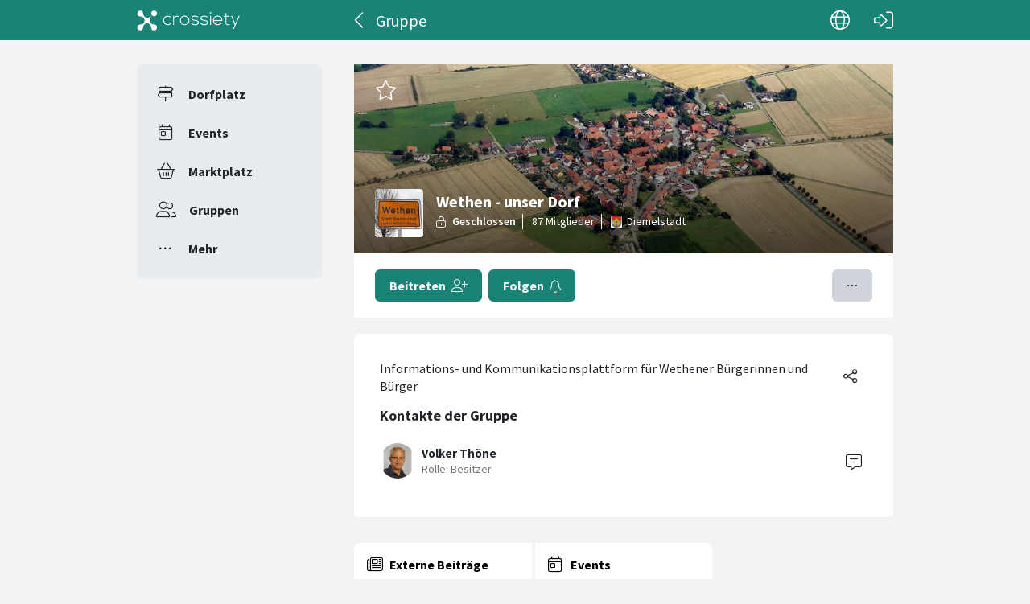

--- FILE ---
content_type: text/html; charset=utf-8
request_url: https://crossiety.app/groups/6745
body_size: 3629
content:

<!DOCTYPE html>
<html lang="de" class="production responsive-app" mobile-device-version="" data-page="groups-show">
  <head>
    <meta charset="utf-8">
<link rel="stylesheet" href="https://crossiety.app/assets/critical-7037ce95a076425453c910a6fcf85c1f139643b3b46ac42a2dd472bf092f3eb3.css" media="all" />
<meta name="viewport" content="width=device-width, initial-scale=1, maximum-scale=1, user-scalable=no">

<title>Wethen - unser Dorf / Gruppe / Crossiety</title>
<meta name="description" content="Informations- und Kommunikationsplattform für Wethener Bürgerinnen und Bürger">

<meta name="turbolinks-cache-control" content="no-preview">
<meta name="app-script-config" content="{&quot;env&quot;:{&quot;RAILS_ENV&quot;:&quot;production&quot;,&quot;SYNC_WORKER_DISABLED&quot;:false,&quot;ASSETS_VERSION&quot;:false,&quot;PUSHER_KEY&quot;:&quot;3958f173347a72b22322&quot;,&quot;PUSHER_HOST&quot;:null,&quot;PUSHER_PORT&quot;:null,&quot;PUSHER_JS_LOGGING&quot;:&quot;false&quot;,&quot;MATOMO_APP_ID&quot;:&quot;1&quot;,&quot;SENTRY_ON&quot;:true,&quot;SENTRY_DSN&quot;:&quot;https://9385fe1089dd477ab5c2342f3922df45@sentry.io/1241346&quot;,&quot;SENTRY_RELEASE&quot;:&quot;438b76758f8c460bd8e6f906c03ae7b5884e5aab&quot;},&quot;user&quot;:{&quot;id&quot;:null,&quot;fullName&quot;:null,&quot;avatar&quot;:null,&quot;channelId&quot;:null,&quot;accessToken&quot;:null,&quot;isConfirmed&quot;:null,&quot;locale&quot;:null},&quot;runtime&quot;:{&quot;locale&quot;:&quot;de&quot;,&quot;countryId&quot;:null,&quot;townshipId&quot;:null,&quot;townshipIsActive&quot;:null,&quot;isMinimalController&quot;:false,&quot;isMobileApp&quot;:false,&quot;isMobileDevice&quot;:false,&quot;mobile_app_version&quot;:null}}">

<meta name="csrf-param" content="authenticity_token" />
<meta name="csrf-token" content="acILpdVy33jN-DJpxbBOFFKBdPbzN5yIfiQXHhiIo5Ugl33Qj592UbRGShj3_IIYH2Ybo2fPPtVHmVFVfRZc5A" />


<meta name="revision" content="438b76758f8c460bd8e6f906c03ae7b5884e5aab" data-turbolinks-track="reload">

<meta property="og:site_name" content="Crossiety">
<meta property="og:url" content="https://crossiety.app/groups/6745">
<meta property="og:type" content="website">
<meta property="og:title" content="Wethen - unser Dorf / Gruppe / Crossiety">
<meta property="og:description" content="Informations- und Kommunikationsplattform für Wethener Bürgerinnen und Bürger">
<meta property="og:image" content="/derivations/image/thumb/300/300/fill/eyJpZCI6Imdyb3VwLzY3NDUvaWNvbi83N2E1N2M2M2FiZDY1YWY4M2Q1ZTliZWJjNWYwYTNmMi4iLCJzdG9yYWdlIjoic3RvcmUiLCJtZXRhZGF0YSI6eyJmaWxlbmFtZSI6ImRhdGEiLCJtaW1lX3R5cGUiOiJpbWFnZS9wbmcifX0?expires_at=1768040946&amp;version=1&amp;signature=9259c80bbaa925b672f25f6eab9a965c5bb55deaa7d787d633cb615602237177">

<meta http-equiv="x-ua-compatible" content="ie=edge">
<meta content="yes" name="mobile-web-app-capable">
<meta content="yes" name="apple-mobile-web-app-capable">
<meta content="black" name="apple-mobile-web-app-status-bar-style">
<meta content="Crossiety" name="apple-mobile-web-app-title">
<meta name="theme-color" content="#1b8375">
<meta name="apple-itunes-app" content="app-id=1145949750, app-argument=https://app.crossiety.ch/">

<link rel="manifest" href="https://crossiety.app/assets/manifest-2b247a96ae747c6508f1ca025959d98939fb4877b63f35a8c53153871a73f72c.json">

<link rel="icon" type="image/png" href="/favicon-16.png" sizes="16x16">
<link rel="icon" type="image/png" href="/favicon-32.png" sizes="32x32">
<link rel="icon" type="image/png" href="/favicon-48.png" sizes="48x48">
<link rel="icon" type="image/png" href="/favicon-62.png" sizes="62x62">
<link rel="icon" type="image/png" href="/favicon-192.png" sizes="192x192">
<link rel="apple-touch-icon" href="/apple-touch-icon.png">

<!-- iPhone 5 & 6SE (portrait) -->
<link rel="apple-touch-startup-image" href="/apple-touch-startup-image-iphone5.png" media="(device-width: 320px) and (-webkit-device-pixel-ratio: 2)">

<!-- iPhone 6 (portrait) -->
<link rel="apple-touch-startup-image" href="/apple-touch-startup-image-iphone6.png" media="(device-width: 375px) and (-webkit-device-pixel-ratio: 2)">

<link rel="preconnect dns-prefetch" href="wss://ws-eu.pusher.com">
<link rel="preconnect dns-prefetch" href="https://s3-eu-west-1.amazonaws.com">
<link rel="preconnect dns-prefetch" href="https://js.pusher.com">
<link rel="preconnect dns-prefetch" href="https://stats.pusher.com">
<link rel="preload" href="https://crossiety.app/assets/crossiety_logo_h_w-586cc7ff548829790b54791b5b1a4750aae0c5243fe31a6e32e4c7c547c0949b.svg" as="image">

    <link rel="stylesheet" href="https://crossiety.app/assets/application-ee4dd2a274ad8481c1b62a1de8bb2743d9ed3193a92154b87a1fdcacd6bb032e.css" media="all" />
    <link rel="stylesheet" href="https://crossiety.app/packs/css/9132-ac905588.css" media="all" />
<link rel="stylesheet" href="https://crossiety.app/packs/css/application-46f590f6.css" media="all" />
    <!-- HTML DOM must be loaded before web components that's why we need to defer here -->
<script src="https://crossiety.app/packs/js/runtime-7ada7e8761e5d64f99b0.js" defer="defer"></script>
<script src="https://crossiety.app/packs/js/6976-4a46e2ee6018263dc30c.js" defer="defer"></script>
<script src="https://crossiety.app/packs/js/9132-13bfc1ba56f81f558cf9.js" defer="defer"></script>
<script src="https://crossiety.app/packs/js/4680-2ac7a8ee0c6d8a82a9a2.js" defer="defer"></script>
<script src="https://crossiety.app/packs/js/application-cfd10e3aef76775b6863.js" defer="defer"></script>

<script src="https://matomo.crossiety.app/matomo.js" defer="defer" async="async"></script>

  </head>

  <body class="app" data-html-page="groups-show">
    
  <div class="page-header js-auto-hide-header level-2">
    <div class="page-container">
      <div class="wrapper">
        <div class="brand-logo">
          <a class="btn" aria-label="Crossiety" href="/"><img alt="Crossiety" src="https://crossiety.app/assets/crossiety_logo_h_w-586cc7ff548829790b54791b5b1a4750aae0c5243fe31a6e32e4c7c547c0949b.svg" /></a>
        </div>

          <a class="btn btn-login" aria-label="Login" href="/login"><ef-icon name="right-to-bracket"></ef-icon></a>

        <a class="btn btn-back js-back-or-default" aria-label="Zurück" href="/groups"><ef-icon name="chevron-left"></ef-icon></a>
        <h1 class="title">Gruppe</h1>

          
<xs-language-switcher-menu locales="[{&quot;name&quot;:&quot;Deutsch&quot;,&quot;url&quot;:&quot;/groups/6745?locale=de&quot;},{&quot;name&quot;:&quot;Français&quot;,&quot;url&quot;:&quot;/groups/6745?locale=fr&quot;},{&quot;name&quot;:&quot;English&quot;,&quot;url&quot;:&quot;/groups/6745?locale=en-001&quot;}]" currentLocale="Deutsch"></xs-language-switcher-menu>

      </div>
    </div>
</div>
    <div class="js-flash-notices d-none"></div>

    <div class="page-container">
      <div class="page-grid">
        <aside>
          
<xs-main-nav-panel>
  <xs-main-nav-item href="/community" icon="signs-post" active="false" badgeCount="0" class="js-community-cards-count">Dorfplatz</xs-main-nav-item>

  <xs-main-nav-item href="/agenda" icon="calendar-day" active="false" badgeCount="0" class="js-event-cards-count">Events</xs-main-nav-item>

  <xs-main-nav-item href="/marketplace" icon="shopping-basket" active="false" badgeCount="0" class="js-marketplace-cards-count">Marktplatz</xs-main-nav-item>

  <xs-main-nav-item href="/groups" icon="user-group" active="false" badgeCount="0">Gruppen</xs-main-nav-item>

  <xs-main-nav-item href="/more" icon="ellipsis" active="false">Mehr</xs-main-nav-item>
</xs-main-nav-panel>
        </aside>
        <main>
          
          <xs-section>
  
  
  
  
  
  

  
<xs-group-item-5 bgImage="/derivations/image/thumb/1400/470/fill/eyJpZCI6Imdyb3VwLzY3NDUvcGljdHVyZS9mYmE1ZDhiYzE2YmYyZWE3YjYwOWI2OWRiYjczZGMwMC4iLCJzdG9yYWdlIjoic3RvcmUiLCJtZXRhZGF0YSI6eyJmaWxlbmFtZSI6ImRhdGEiLCJtaW1lX3R5cGUiOiJpbWFnZS9wbmcifX0?expires_at=1768040946&amp;version=1&amp;signature=ca67b3cf632545435b71a984bca2a9ad7f45397a96a72a102e88be6ccc987a50" image="/derivations/image/thumb/160/160/fill/eyJpZCI6Imdyb3VwLzY3NDUvaWNvbi83N2E1N2M2M2FiZDY1YWY4M2Q1ZTliZWJjNWYwYTNmMi4iLCJzdG9yYWdlIjoic3RvcmUiLCJtZXRhZGF0YSI6eyJmaWxlbmFtZSI6ImRhdGEiLCJtaW1lX3R5cGUiOiJpbWFnZS9wbmcifX0?expires_at=1768040946&amp;version=1&amp;signature=812deeaa95ea45e71d1a301f7c10cd79ae07c2f48b9d2e50a4043c4638d52a88" membersCount="87" type="closed" class="mb-0 mb-lg-4">
  <h2 class="xs-title-2 mb-0">Wethen - unser Dorf</h2>

  <xs-origin icon="castle" picture="/derivations/image/thumb/160/160/limit/[base64]?expires_at=1798746264&amp;version=1&amp;signature=2af732088aaffac4c0cb14e1ad557a317ef3bae61b0b3699517f70db72d07ce5" url="https://crossiety.app/dorfplatz/diemelstadt" slot="origin">
    <span>Diemelstadt</span>
</xs-origin>
      <form slot="optional-left" class="button_to" method="post" action="/groups/6745/join_user" data-remote="true"><button class="xs-btn btn-primary" type="submit">
      <span>Beitreten</span>
      <ef-icon name="user-plus"></ef-icon>
</button><input type="hidden" name="authenticity_token" value="EzmD-9ZsKMsF4iwsenZ2vQSM-kSTF-Yo7XfaOabZ_UWAe40LXQS_J-UKwolTnr5rD-wOc66hEbb_Ffe_pZVdtg" autocomplete="off" /></form>

      <a class="xs-btn btn-primary" slot="optional-left" href="/">
      <span>Folgen</span>
      <ef-icon name="bell"></ef-icon>
</a>

  


  <xs-group-menu slot="optional-right" groupId="6745" groupName="Wethen - unser Dorf" subscribeOn="true" reportOn="true" notLoggedInUrl="https://crossiety.app/">
    <button slot="trigger" class="xs-btn btn-secondary">  <ef-icon name="ellipsis"></ef-icon>
</button>
</xs-group-menu>


  <div class="xs-box" slot="info">

      <xs-social-share url="https://crossiety.app/groups/6745" dropdownMenu="true" aria-label="Teilen"></xs-social-share>

    <div>Informations- und Kommunikationsplattform für Wethener Bürgerinnen und Bürger</div>
    


    <xs-list>
      <h3 class="xs-title-3">Kontakte der Gruppe</h3>


  <xs-member picture="/derivations/image/thumb/154/154/fill/eyJpZCI6InVzZXIvNzc1Ni9waWN0dXJlL2IyNThkYzRlYjI0MjZkZTc5ODhiZGMzMWFmYzU5OGMwLmpwZyIsInN0b3JhZ2UiOiJzdG9yZSIsIm1ldGFkYXRhIjp7ImZpbGVuYW1lIjoiZGF0YSIsIm1pbWVfdHlwZSI6ImltYWdlL2pwZWcifX0?expires_at=1798746264&amp;version=1&amp;signature=7dca0f431e5ba97250070a5065080251dd0220a4deb7347f7a1856a900a810e7" groupRole="Besitzer" uid="7756" data-id="11624">

    <h4 class="xs-title-4">
      <a href="/members/de1ffb4e7debf08775e5235543fb9865">Volker Thöne</a>
</h4>
      <form slot="actions" class="button_to" method="get" action="/direct_messages/new" data-remote="true"><button aria-label="Contact" class="button-icon" type="submit">
        <ef-icon name="message-lines"></ef-icon>
</button><input type="hidden" name="other_user_id" value="7756" autocomplete="off" /></form></xs-member>
</xs-list></div></xs-group-item-5>

  <xs-nav-panel>
    <a class="nav-item" href="/groups/6745/posts"><ef-icon name="newspaper" aria-hidden="true"></ef-icon><span>Externe Beiträge</span></a>
    <a class="nav-item" href="/groups/6745/agenda"><ef-icon name="calendar-day" aria-hidden="true"></ef-icon><span>Events</span></a>
</xs-nav-panel>

  
</xs-section>
        </main>
      </div>
    </div>
  </body>
</html>

